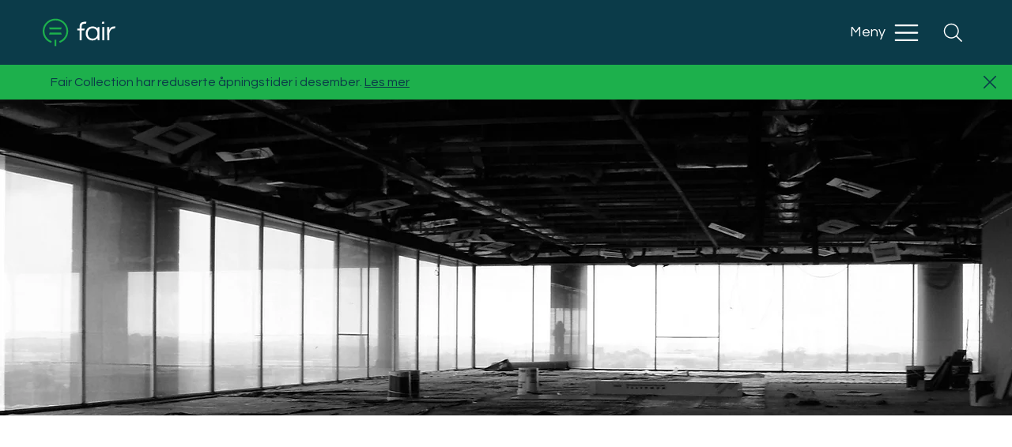

--- FILE ---
content_type: application/javascript
request_url: https://static.parastorage.com/services/ricos-viewer-ooi/10.150.8/client-viewer/ricos_figure_caption.chunk.min.js
body_size: -488
content:
"use strict";(("undefined"!=typeof self?self:this).webpackJsonp__wix_ricos_viewer_ooi=("undefined"!=typeof self?self:this).webpackJsonp__wix_ricos_viewer_ooi||[]).push([[176],{5520:()=>{},300:(e,t,n)=>{n.r(t),n.d(t,{ViewerCaption:()=>p,default:()=>s});var o=n(1112),d=n(8472);const i={paddingTop:"16px",paddingBottom:"16px"};var a="dgP-u";n(5520);const p=({node:e,nodeIndex:t,NodeViewContainer:n,RicosNodesRenderer:p})=>{const{lineHeight:s,textAlignment:l}=e.captionData?.textStyle||{},r={paddingTop:e.style?.paddingTop||i.paddingTop,paddingBottom:e.style?.paddingBottom||i.paddingBottom,...s&&{lineHeight:(0,d.I)(s)},...l&&{textAlign:l}};return e.nodes?.length?o.createElement(n,{node:e,nodeIndex:t},o.createElement("figcaption",{className:a,style:r},o.createElement(p,{nodes:e.nodes,shouldParagraphApplyTextStyle:!0}))):null};var s=e=>o.createElement(p,{key:e.node.id,...e})}}]);
//# sourceMappingURL=ricos_figure_caption.chunk.min.js.map